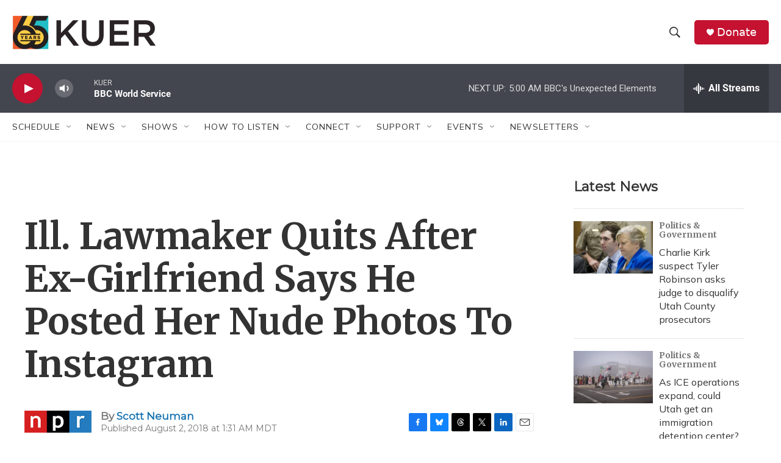

--- FILE ---
content_type: text/html; charset=utf-8
request_url: https://www.google.com/recaptcha/api2/aframe
body_size: 268
content:
<!DOCTYPE HTML><html><head><meta http-equiv="content-type" content="text/html; charset=UTF-8"></head><body><script nonce="0NeRQEXSAPw7RYUGpF9dxg">/** Anti-fraud and anti-abuse applications only. See google.com/recaptcha */ try{var clients={'sodar':'https://pagead2.googlesyndication.com/pagead/sodar?'};window.addEventListener("message",function(a){try{if(a.source===window.parent){var b=JSON.parse(a.data);var c=clients[b['id']];if(c){var d=document.createElement('img');d.src=c+b['params']+'&rc='+(localStorage.getItem("rc::a")?sessionStorage.getItem("rc::b"):"");window.document.body.appendChild(d);sessionStorage.setItem("rc::e",parseInt(sessionStorage.getItem("rc::e")||0)+1);localStorage.setItem("rc::h",'1768736744968');}}}catch(b){}});window.parent.postMessage("_grecaptcha_ready", "*");}catch(b){}</script></body></html>